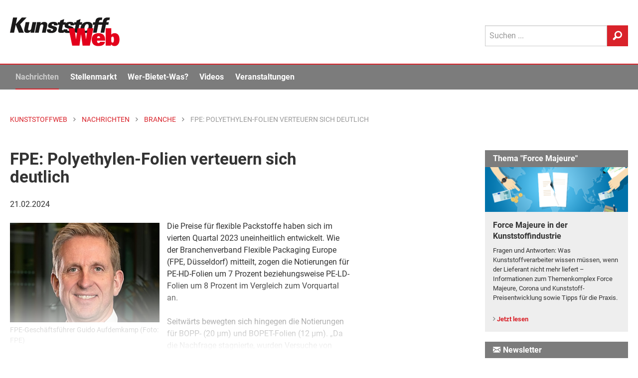

--- FILE ---
content_type: text/html; Charset=UTF-8
request_url: https://www.kunststoffweb.de/branchen-news/fpe_polyethylen-folien_verteuern_sich_deutlich_t254697
body_size: 23033
content:

<!doctype html> 
<html lang="de">
<head>
	<meta http-equiv="Content-Type" content="text/html; charset=utf-8">
	<meta http-equiv="x-ua-compatible" content="ie=edge">
	
	<meta name="viewport" content="width=device-width, initial-scale=1.0">
	<title>FPE: Polyethylen-Folien verteuern sich deutlich | KunststoffWeb</title>
<meta name="description" content="Die Preise für flexible Packstoffe haben sich im vierten Quartal 2023 uneinheitlich entwickelt. Wie der Branchenverband Flexible Packaging Europe   mitteilt, zogen die Notierungen für PE-HD-Folien um 7 Prozent beziehungsweise PE-LD-Folien..." />
<meta name="keywords" content="Kunststoff, Kunststoffe, Kunststoffindustrie, Kunststoffverarbeitung, Nachrichten, News, Marktberichte, Polymerpreise, Technologie, Stellenmarkt, Jobs, Rohstoffe, Maschinen, Produkte, Additive, Anbieter, Unternehmen, Veranstaltungen, Video, Handelsnamen, Verbände, Datenbanken" />
<link rel="canonical" href="https://www.kunststoffweb.de/branchen-news/fpe_polyethylen-folien_verteuern_sich_deutlich_t254697">
<meta property="og:title" content="FPE: Polyethylen-Folien verteuern sich deutlich" />
<meta property="og:description" content="Die Preise für flexible Packstoffe haben sich im vierten Quartal 2023 uneinheitlich entwickelt." />
<meta property="og:type" content="article" />
<meta property="og:url" content="https://www.kunststoffweb.de/branchen-news/fpe_polyethylen-folien_verteuern_sich_deutlich_t254697" />
<meta property="og:image" content="https://www.kunststoffweb.de/_assets/images/nachrichten/ki/w254697A.jpg" />
<meta property="og:site_name" content="KunststoffWeb" />
<meta property="twitter:card" content="summary" />
<meta property="twitter:title" content="FPE: Polyethylen-Folien verteuern sich deutlich" />
<meta property="twitter:description" content="Die Preise für flexible Packstoffe haben sich im vierten Quartal 2023 uneinheitlich entwickelt." />
<meta property="twitter:url" content="https://www.kunststoffweb.de/branchen-news/fpe_polyethylen-folien_verteuern_sich_deutlich_t254697" />
<meta property="twitter:image" content="https://www.kunststoffweb.de/_assets/images/nachrichten/ki/w254697A.jpg" />

	
	
	<meta name="date" content="28.01.2026">
	<meta name="robots" content="index, follow">

	<link rel="home" type="text/html" title="Startseite" href="/" />
	<link rel="alternate" type="application/rss+xml" title="KunststoffWeb Nachrichten" href="https://www.kunststoffweb.de/rss/?f=kunststoffweb_ticker_tag" />
	<link rel="alternate" type="application/rss+xml" title="KunststoffWeb Insolvenzen" href="https://www.kunststoffweb.de/rss/?f=kunststoffweb_insolvenzen" />
	<link rel="alternate" type="application/rss+xml" title="KunststoffWeb Stellenangebote" href="https://www.kunststoffweb.de/rss/?f=kunststoffweb_stellenangebote" />
	
	<link rel="apple-touch-icon" sizes="57x57" href="/_assets/images/_favicon/apple-icon-57x57.png">
	<link rel="apple-touch-icon" sizes="60x60" href="/_assets/images/_favicon/apple-icon-60x60.png">
	<link rel="apple-touch-icon" sizes="72x72" href="/_assets/images/_favicon/apple-icon-72x72.png">
	<link rel="apple-touch-icon" sizes="76x76" href="/_assets/images/_favicon/apple-icon-76x76.png">
	<link rel="apple-touch-icon" sizes="114x114" href="/_assets/images/_favicon/apple-icon-114x114.png">
	<link rel="apple-touch-icon" sizes="120x120" href="/_assets/images/_favicon/apple-icon-120x120.png">
	<link rel="apple-touch-icon" sizes="144x144" href="/_assets/images/_favicon/apple-icon-144x144.png">
	<link rel="apple-touch-icon" sizes="152x152" href="/_assets/images/_favicon/apple-icon-152x152.png">
	<link rel="apple-touch-icon" sizes="180x180" href="/_assets/images/_favicon/apple-icon-180x180.png">
	<link rel="icon" type="image/png" sizes="192x192"  href="/_assets/images/_favicon/android-icon-192x192.png">
	<link rel="icon" type="image/png" sizes="144x144"  href="/_assets/images/_favicon/android-icon-144x144.png">
	<link rel="icon" type="image/png" sizes="32x32" href="/_assets/images/_favicon/favicon-32x32.png">
	<link rel="icon" type="image/png" sizes="96x96" href="/_assets/images/_favicon/favicon-96x96.png">
	<link rel="icon" type="image/png" sizes="16x16" href="/_assets/images/_favicon/favicon-16x16.png">
	<link rel="mask-icon" href="/_assets/images/_favicon/safari-pinned-tab.svg" color="#e3001b">
	<link rel="manifest" href="/_assets/images/_favicon/manifest.json">
	<meta name="msapplication-TileColor" content="#efefef">
	<meta name="msapplication-TileImage" content="/ms-icon-144x144.png">
	<meta name="theme-color" content="#efefef">
	
<script>
function cm_load_GA(){
	var gaProperty = 'UA-499481-1';
	var disableStr = 'ga-disable-' + gaProperty;
	if (document.cookie.indexOf(disableStr + '=true') > -1) {
	  window[disableStr] = true;
	}
	function gaOptout() {
	  document.cookie = disableStr + '=true; expires=Thu, 31 Dec 2099 23:59:59 UTC; path=/';
	  window[disableStr] = true;
	}
	(function(i,s,o,g,r,a,m){i['GoogleAnalyticsObject']=r;i[r]=i[r]||function(){
	(i[r].q=i[r].q||[]).push(arguments)},i[r].l=1*new Date();a=s.createElement(o),
	m=s.getElementsByTagName(o)[0];a.async=1;a.src=g;m.parentNode.insertBefore(a,m)
	})(window,document,'script','//www.google-analytics.com/analytics.js','ga');
	ga('create', 'UA-499481-1', 'auto');
	ga('set', 'anonymizeIp', true);
	ga('send', 'pageview');
	
	<!-- Google tag (gtag.js) -->
	var gtag_script = document.createElement('script');
	gtag_script.type = 'text/javascript';
	gtag_script.src = 'https://www.googletagmanager.com/gtag/js?id=G-BEZS9PHS05';
	document.body.appendChild(gtag_script);
	window.dataLayer = window.dataLayer || [];
	function gtag(){dataLayer.push(arguments);}
	gtag('js', new Date());
	gtag('config', 'G-BEZS9PHS05');
	
}
var _paq=window._paq=window._paq||[];_paq.push(["trackPageView"]),_paq.push(["enableLinkTracking"]),function(){var a="//mt.ki-group.de/";_paq.push(["setTrackerUrl",a+"matomo.php"]),_paq.push(["setSiteId","1"]);var e=document,p=e.createElement("script"),r=e.getElementsByTagName("script")[0];p.async=!0,p.src=a+"matomo.js",r.parentNode.insertBefore(p,r)}();
</script>



<link rel="stylesheet" href="/_assets/css/app.css?v=1.2">


</head>

<body data-param-id="254697" data-param-q="" data-param-c="" data-param-acc="" data-param-p=""  data-param-page="1" data-param-sortby="" data-param-pageid = "100003" data-param-navi-parentid = "100308" data-param-rubrik = "branchen-news" data-param-url = "https://www.kunststoffweb.de/branchen-news/fpe_polyethylen-folien_verteuern_sich_deutlich_t254697" data-param-dr = "28.01.2026-31.12.2099" >



<!-- SVG-Code -->
<svg xmlns="http://www.w3.org/2000/svg" xmlns:xlink="http://www.w3.org/1999/xlink"><symbol viewBox="0 0 8 13" id="arrow" xmlns="http://www.w3.org/2000/svg"><path d="M0 11.473L4.962 6.5 0 1.528 1.528 0l6.5 6.5-6.5 6.5z" fill-rule="evenodd"/></symbol><symbol viewBox="0 0 13 27" id="facebook" xmlns="http://www.w3.org/2000/svg"><path d="M8.702 26.311V13.254h3.604l.478-4.5H8.702l.006-2.251c0-1.174.111-1.803 1.797-1.803h2.253V.2H9.153C4.823.2 3.3 2.383 3.3 6.054v2.701H.6v4.5h2.7V26.31h5.402z" fill="#FFF" fill-rule="evenodd"/></symbol><symbol viewBox="0 0 24 16" id="googleplus" xmlns="http://www.w3.org/2000/svg"><path d="M7.636 7.314V9.92h4.331c-.174 1.118-1.309 3.279-4.33 3.279-2.608 0-4.735-2.15-4.735-4.799 0-2.65 2.127-4.799 4.734-4.799 1.484 0 2.477.63 3.044 1.173l2.073-1.987C11.422 1.549 9.698.8 7.636.8 3.415.8 0 4.198 0 8.4S3.415 16 7.636 16c4.408 0 7.331-3.083 7.331-7.426 0-.5-.054-.88-.12-1.26h-7.21zm16.364 0h-2.182V5.143h-2.182v2.171h-2.181v2.172h2.181v2.171h2.182V9.486H24" fill="#FFF" fill-rule="evenodd"/></symbol><symbol viewBox="0 0 12 12" id="info" xmlns="http://www.w3.org/2000/svg"><path d="M6 .079a5.921 5.921 0 1 0 0 11.843A5.921 5.921 0 0 0 6 .079zm.604 9.215a.206.206 0 0 1-.206.206h-.796a.206.206 0 0 1-.206-.206V5.47c0-.114.092-.206.206-.206h.796c.114 0 .206.092.206.206v3.824zM5.995 4.41a.72.72 0 0 1-.713-.723c0-.399.323-.713.713-.713.4 0 .723.314.723.713 0 .4-.323.723-.723.723z" fill="#4A4A4A" fill-rule="evenodd"/></symbol><symbol viewBox="0 0 22 21" fill-rule="evenodd" clip-rule="evenodd" stroke-linejoin="round" stroke-miterlimit="1.414" id="linkedin" xmlns="http://www.w3.org/2000/svg"><path d="M5.6 20.6h-5v-13h5v13zm-2.5-15C1.6 5.6.6 4.4.6 3.1S1.6.7 3.1.7s2.5 1.1 2.5 2.4c.1 1.4-.9 2.5-2.5 2.5zm11.5 6c-1.1 0-2 .9-2 2v7h-5s.1-12 0-13h5v1.5s1.5-1.4 3.9-1.4c3 0 5.1 2.1 5.1 6.3v6.7h-5v-7c0-1.2-.9-2.1-2-2.1z" fill-rule="nonzero"/></symbol><symbol viewBox="0 0 270 71" id="logo" xmlns="http://www.w3.org/2000/svg"><title>KunststoffWeb: Fachinformationen für die Kunststoffindustrie</title><g fill="none" fill-rule="evenodd"><path fill="#1A1919" d="M0 37.657h10.07l4.048-19.877 7.857 19.877h12.302l-9.085-20.912L40.896.284H29.14l-14.801 16.41L17.681.283H7.611L0 37.657"/><path d="M38.623 11.672l-2.984 14.65c-1.012 4.969-1.857 11.802 6.774 11.802 2.183 0 5.371-.311 8.755-4.504l-.624 4.037h9.177c.361-2.018.414-2.277.768-4.503l4.375-21.482h-9.326L52.47 26.735c-.295 1.45-1.054 5.177-4.973 5.177-3.72 0-2.982-3.624-2.687-5.073L47.9 11.672h-9.276M61.505 37.657h9.276l3.036-14.907c.19-.932 1.117-5.487 5.284-5.487 3.82 0 3.071 3.675 2.702 5.487l-3.036 14.907h9.326l3.205-15.735c.727-3.572 2.203-10.82-6.924-10.82-5.16 0-7.67 2.589-9.213 4.556l.713-3.986h-9.326l-.88 5.539-4.163 20.446M91.3 29.22c-1.807 8.386 5.327 9.162 10.387 9.162 2.183 0 11.955 0 13.747-8.8 1.033-5.072-2.155-6.47-4.399-7.143l-6.257-1.915c-1.404-.414-2.33-.984-2.024-2.485.327-1.605 1.803-2.278 3.242-2.278 1.488 0 2.066.57 2.295 1.398.189.776-.012 1.76-.17 2.537h8.83c1.079-7.247-4.221-8.748-9.578-8.748-3.671 0-6.773.62-9.283 2.225-1.869 1.14-3.651 3.313-4.178 5.901-1.086 5.332 3.164 6.626 4.618 7.04l4.754 1.501c1.967.57 3.3 1.087 2.931 2.899-.231 1.14-1.231 2.64-3.364 2.64-1.588 0-2.224-.776-2.402-1.605-.218-.88-.017-1.863.078-2.329H91.3" fill="#1A1919"/><path d="M131.924 11.776l1.58-7.765-9.737 3.727-.822 4.038h-4.861l-1.266 6.211h4.713l-2.54 12.475c-1.023 5.022-.062 7.61 7.379 7.61 3.175 0 4.864-.26 6.147-.466l1.244-6.108c-1.173.155-1.62.155-2.363.155-3.572 0-3.277-1.45-2.673-4.659l1.834-9.007h6.002l1.265-6.211h-5.902" fill="#1A1919"/><path d="M132.154 29.22c-1.807 8.386 5.326 9.162 10.386 9.162 2.183 0 11.955 0 13.747-8.8 1.034-5.072-2.154-6.47-4.399-7.143l-6.257-1.915c-1.403-.414-2.33-.984-2.024-2.485.328-1.605 1.804-2.278 3.243-2.278 1.487 0 2.066.57 2.294 1.398.19.776-.011 1.76-.17 2.537h8.83c1.08-7.247-4.22-8.748-9.578-8.748-3.67 0-6.773.62-9.282 2.225-1.87 1.14-3.651 3.313-4.179 5.901-1.085 5.332 3.165 6.626 4.62 7.04l4.753 1.501c1.967.57 3.3 1.087 2.931 2.899-.231 1.14-1.232 2.64-3.365 2.64-1.587 0-2.223-.776-2.401-1.605-.218-.88-.018-1.863.077-2.329h-9.226" fill="#1A1919"/><path d="M172.23 11.776l1.582-7.765-9.738 3.727-.822 4.038h-4.861l-1.266 6.211h4.713l-2.54 12.475c-1.023 5.022-.062 7.61 7.38 7.61 3.174 0 4.863-.26 6.146-.466l1.244-6.108c-1.173.155-1.62.155-2.364.155-3.57 0-3.276-1.45-2.672-4.659l1.835-9.007h6.002l1.265-6.211h-5.904" fill="#1A1919"/><path d="M173.856 24.561c-.643 3.158-.74 7.04 1.558 9.887 1.935 2.432 5.222 3.83 10.728 3.83 5.11 0 8.513-1.603 11.028-3.726 3.128-2.692 4.95-6.523 5.719-10.301 1.876-9.214-3.56-13.459-11.645-13.459-9.871 0-15.764 5.797-17.388 13.77zm9.663.052c.79-3.882 2.48-8.282 6.597-8.282 3.72 0 3.993 3.779 3.075 8.282-.737 3.623-2.47 8.23-6.537 8.23-.843 0-2.509-.103-3.2-2.07-.651-1.916-.283-4.452.065-6.16z" fill="#1A1919"/><path d="M227.332.44c-1.021-.104-2.913-.311-5.443-.311-9.772 0-10.979 5.435-12.095 11.647h-4.96l-1.286 6.315h4.812l-3.985 19.566h9.127l3.985-19.566h6.002l1.286-6.315h-6.002c.393-2.174.947-5.384 4.767-5.384 1.24 0 2.14.207 2.516.31L227.332.44" fill="#1A1919"/><path d="M245.977.44c-1.02-.104-2.912-.311-5.442-.311-9.773 0-10.98 5.435-12.095 11.647h-4.96l-1.287 6.315h4.812l-3.984 19.566h9.127l3.985-19.566h6.002l1.286-6.315h-6.002c.393-2.174.947-5.384 4.766-5.384 1.24 0 2.141.207 2.517.31L245.977.44" fill="#1A1919"/><path fill="#E3001B" d="M153.29 69.664h17.755l3.837-27.97h.115l3.837 27.97h17.755l8.935-43.15h-14.663l-3.493 27.133h-.114l-3.838-27.134h-16.953l-3.837 27.134h-.115l-3.494-27.134h-14.662l8.935 43.15M221.845 60.041c-.401 2.153-1.89 3.109-3.437 3.109-2.75 0-3.894-1.495-3.894-4.961v-.897h19.817v-2.031c0-10.699-5.212-16.496-16.094-16.496-10.31 0-17.01 5.38-17.01 15.719 0 12.132 7.56 16.077 15.979 16.077 10.767 0 15.75-3.705 16.78-10.52h-12.141zm-7.331-9.083v-.419c0-2.869 1.489-4.363 3.723-4.363 2.175 0 3.608 1.494 3.608 4.363v.419h-7.331zM249.35 54.664c0-2.63 0-3.408.23-4.662.343-1.734 1.431-2.75 2.977-2.75 2.864 0 3.265 2.63 3.265 7.412 0 4.063-.344 7.41-3.322 7.41-1.547 0-2.177-.717-2.577-1.613-.401-.898-.573-2.69-.573-5.797zm-13.86 15h13.058l.23-3.466c2.404 3.407 5.784 4.363 8.934 4.363 6.988 0 11.97-5.618 11.97-16.256 0-11.356-5.555-15.54-11.798-15.54-3.208 0-6.243.956-8.534 3.646V26.513h-13.86v43.15z"/></g></symbol><symbol viewBox="0 0 15 11" id="mail" xmlns="http://www.w3.org/2000/svg"><path d="M13.74.035H.56a.47.47 0 0 0-.468.468v.943c0 .044.047.094.085.114l6.928 3.957a.12.12 0 0 0 .118-.001l6.717-3.952c.038-.021.138-.077.176-.103.045-.03.092-.059.092-.114V.503a.47.47 0 0 0-.468-.468zm.41 2.833a.118.118 0 0 0-.118.001L10.23 5.106a.117.117 0 0 0-.027.18l3.803 4.1a.116.116 0 0 0 .128.029.117.117 0 0 0 .074-.11V2.97a.117.117 0 0 0-.058-.102zM9.134 5.857a.117.117 0 0 0-.145-.022l-1.524.897a.595.595 0 0 1-.588.004l-1.34-.766a.117.117 0 0 0-.139.016L.306 10.709a.117.117 0 0 0 .02.187c.08.047.156.07.234.07h13.045a.116.116 0 0 0 .107-.071.116.116 0 0 0-.022-.127l-4.556-4.91zm-4.856-.43a.117.117 0 0 0-.021-.188L.267 2.96a.118.118 0 0 0-.175.102v5.98a.117.117 0 0 0 .196.086l3.99-3.701z" fill-rule="evenodd"/></symbol><symbol viewBox="0 0 21 22" id="search" xmlns="http://www.w3.org/2000/svg"><path d="M12.038.297c-4.62 0-8.362 3.84-8.362 8.576A8.7 8.7 0 0 0 4.875 13.3L.82 17.458l.014.014a2.375 2.375 0 0 0-.699 1.71c0 1.316 1.023 2.346 2.305 2.346.655 0 1.241-.27 1.66-.707l.01.01 4.182-4.29a8.157 8.157 0 0 0 3.745.908c4.62 0 8.361-3.84 8.361-8.576 0-4.736-3.742-8.576-8.361-8.576zm.05 13.78c-2.887 0-5.226-2.4-5.226-5.36 0-2.96 2.34-5.36 5.227-5.36 2.887 0 5.225 2.4 5.225 5.36 0 2.96-2.338 5.36-5.225 5.36z" fill-rule="evenodd"/></symbol><symbol viewBox="0 0 200.1 204" id="star" xmlns="http://www.w3.org/2000/svg"><path d="M183.8 74.4c-.5-1.4-1.9-2.4-3.4-2.4h-58l-20.5-54.6c-.5-1.4-1.9-2.4-3.4-2.4s-2.9 1-3.4 2.4L74.6 72h-58c-1.5 0-2.9 1-3.4 2.4s0 3 1.2 4l47.9 41.2-20.6 61.7c-.5 1.5 0 3.1 1.3 4s2.9.9 4.2 0l51.3-37.6 51.3 37.6c.6.5 1.4.7 2.1.7.7 0 1.5-.2 2.1-.7 1.3-.9 1.8-2.5 1.3-4l-20.6-61.7 47.9-41.2c1.2-1 1.7-2.6 1.2-4z"/></symbol><symbol viewBox="0 0 24 20" id="twitter" xmlns="http://www.w3.org/2000/svg"><path d="M11.281 5.508l.05.83-.839-.102c-3.055-.39-5.724-1.711-7.99-3.932l-1.11-1.101-.285.813C.504 3.83.89 5.745 2.148 7.033c.672.712.521.813-.637.39-.403-.136-.756-.238-.79-.187-.117.119.286 1.661.605 2.271.437.848 1.326 1.678 2.3 2.17l.823.39-.974.016c-.94 0-.974.017-.873.373.336 1.102 1.662 2.271 3.14 2.78l1.04.356-.906.542a9.452 9.452 0 0 1-4.5 1.254c-.755.017-1.376.085-1.376.136 0 .17 2.048 1.118 3.24 1.491 3.576 1.102 7.823.627 11.013-1.254 2.266-1.339 4.532-4 5.59-6.576.57-1.373 1.141-3.881 1.141-5.084 0-.78.05-.882.99-1.814.555-.542 1.075-1.135 1.176-1.305.168-.322.151-.322-.705-.034-1.427.509-1.628.441-.923-.322.52-.542 1.141-1.525 1.141-1.813 0-.051-.252.034-.537.186-.302.17-.974.424-1.477.577l-.907.288-.822-.56C18.466 1 17.828.66 17.493.56c-.857-.238-2.166-.204-2.938.067-2.099.763-3.425 2.73-3.274 4.882z" fill="#FFF" fill-rule="evenodd"/></symbol><symbol viewBox="0 0 24 28" id="xing" xmlns="http://www.w3.org/2000/svg"><path d="M5.222 19.319H1.379a.564.564 0 0 1-.501-.266c-.1-.167-.106-.382 0-.598l4.082-7.301c.004-.008.004-.014 0-.023L2.363 6.574c-.109-.217-.123-.431-.021-.598.096-.161.291-.243.522-.243h3.841c.59 0 .88.385 1.07.73 0 0 2.625 4.644 2.641 4.668L6.27 18.567c-.196.358-.473.752-1.047.752M23.386 1.25L14.88 16.495a.022.022 0 0 0 0 .026l5.416 10.03c.107.217.109.435.007.602-.098.16-.278.25-.51.25h-3.837c-.589 0-.881-.398-1.073-.743L9.426 16.51l8.548-15.367C18.18.767 18.43.4 19.002.4h3.88c.233 0 .414.088.512.25.1.165.099.385-.008.6" fill="#FFF" fill-rule="evenodd"/></symbol></svg>


<div class="off-canvas-wrapper"> <!-- off-canvas-wrapper schliesst im Footer -->
<!-- responsive Navi -->
<div class="off-canvas position-right" id="offCanvas" data-off-canvas>
  <form id="site-suche-responsiv" action="/suche/default.asp" method="get" name="query">
    <div class="input-group">
      <input class="input-group-field" type="search" name="q" placeholder="Suchen ...">
      <div class="input-group-button">
        <button type="submit" class="button secondary button--search">
          <svg class="icon icon-search" aria-hidden="true" role="img">
            <use xmlns:xlink="http://www.w3.org/1999/xlink" xlink:href="#search"></use>
          </svg>
        </button>
      </div>
    </div>
  </form>

  <ul class="vertical menu accordion-menu menu-main" data-accordion-menu role="group"><li role="treeitem" class="is-accordion-submenu-parent" aria-controls="1000-acc-menu" aria-expanded="false" id="1000-acc-menu-link"><a href="/nachrichten/">Nachrichten</a>
  <ul class="menu vertical nested submenu is-accordion-submenu" data-submenu="" role="group" aria-labelledby="1000-acc-menu-link" aria-hidden="true" id="1000-acc-menu" style="display: none;">

<li role="treeitem" class="is-submenu-item is-accordion-submenu-item"><a href="/nachrichten/default.asp">Alle Nachrichten</a></li>

<li role="treeitem" class="is-submenu-item is-accordion-submenu-item"><a href="/branchen-news/default.asp">Branche</a></li>

<li role="treeitem" class="is-submenu-item is-accordion-submenu-item"><a href="/technologie-news/default.asp">Technologie</a></li>

<li role="treeitem" class="is-submenu-item is-accordion-submenu-item"><a href="/polymerpreis-news/default.asp">Polymerpreise</a></li>

<li role="treeitem" class="is-submenu-item is-accordion-submenu-item"><a href="/insolvenzen/default.asp">Insolvenzen</a></li>

<li role="treeitem" class="is-submenu-item is-accordion-submenu-item"><a href="/nachrichten/archiv.asp">Archiv</a></li>
</ul>
</li><li role="treeitem" class="is-accordion-submenu-parent" aria-controls="2000-acc-menu" aria-expanded="false" id="2000-acc-menu-link"><a href="/stellenmarkt/">Stellenmarkt</a>
  <ul class="menu vertical nested submenu is-accordion-submenu" data-submenu="" role="group" aria-labelledby="2000-acc-menu-link" aria-hidden="true" id="2000-acc-menu" style="display: none;">

<li role="treeitem" class="is-submenu-item is-accordion-submenu-item"><a href="/stellenmarkt/default.asp">Alle Angebote und Gesuche</a></li>

<li role="treeitem" class="is-submenu-item is-accordion-submenu-item"><a href="/stellenmarkt/angebote.asp">Stellenangebote</a></li>

<li role="treeitem" class="is-submenu-item is-accordion-submenu-item"><a href="/stellenmarkt/gesuche.asp">Stellengesuche</a></li>

<li role="treeitem" class="is-submenu-item is-accordion-submenu-item"><a href="/stellenmarkt/links.asp">Stellenmarkt-Partner</a></li>
</ul>
</li><li role="treeitem" class="is-accordion-submenu-parent" aria-controls="5000-acc-menu" aria-expanded="false" id="5000-acc-menu-link"><a href="/wer-bietet-was/">Wer-Bietet-Was?</a>
  <ul class="menu vertical nested submenu is-accordion-submenu" data-submenu="" role="group" aria-labelledby="5000-acc-menu-link" aria-hidden="true" id="5000-acc-menu" style="display: none;">

<li role="treeitem" class="is-submenu-item is-accordion-submenu-item"><a href="/wer-bietet-was/default.asp">Produktsuche</a></li>

<li role="treeitem" class="is-submenu-item is-accordion-submenu-item"><a href="/wer-bietet-was/eintragen.asp">Kostenloser Firmeneintrag</a></li>

<li role="treeitem" class="is-submenu-item is-accordion-submenu-item"><a href="/firmeneintrag/login.asp">Firmeneintrag verwalten</a></li>

<li role="treeitem" class="is-submenu-item is-accordion-submenu-item"><a href="/handelsnamen/default.asp">Handelsnamen</a></li>
</ul>
</li><li role="treeitem" class="is-accordion-submenu-parent" aria-controls="6000-acc-menu" aria-expanded="false" id="6000-acc-menu-link"><a href="/video/">Videos</a>
  <ul class="menu vertical nested submenu is-accordion-submenu" data-submenu="" role="group" aria-labelledby="6000-acc-menu-link" aria-hidden="true" id="6000-acc-menu" style="display: none;">

<li role="treeitem" class="is-submenu-item is-accordion-submenu-item"><a href="/video/default.asp">Alle Videos</a></li>

<li role="treeitem" class="is-submenu-item is-accordion-submenu-item"><a href="/video/liste.asp">Archiv</a></li>

<li role="treeitem" class="is-submenu-item is-accordion-submenu-item"><a href="/video/melden.asp">Ihr Video im KunststoffWeb</a></li>
</ul>
</li><li role="treeitem" class="is-accordion-submenu-parent" aria-controls="7000-acc-menu" aria-expanded="false" id="7000-acc-menu-link"><a href="/veranstaltungen/">Veranstaltungen</a>
  <ul class="menu vertical nested submenu is-accordion-submenu" data-submenu="" role="group" aria-labelledby="7000-acc-menu-link" aria-hidden="true" id="7000-acc-menu" style="display: none;">

<li role="treeitem" class="is-submenu-item is-accordion-submenu-item"><a href="/veranstaltungen/default.asp">Alle Termine</a></li>

<li role="treeitem" class="is-submenu-item is-accordion-submenu-item"><a href="/veranstaltungen/melden.asp">Veranstaltung eintragen</a></li>

<li role="treeitem" class="is-submenu-item is-accordion-submenu-item"><a href="/veranstaltungen/knowledge_training.asp">KI Group Knowledge & Training</a></li>
</ul>
</li><li role="treeitem" class="is-accordion-submenu-parent" aria-controls="8000-acc-menu" aria-expanded="false" id="8000-acc-menu-link"><a href="/newsletter/">Newsletter</a>
  <ul class="menu vertical nested submenu is-accordion-submenu" data-submenu="" role="group" aria-labelledby="8000-acc-menu-link" aria-hidden="true" id="8000-acc-menu" style="display: none;">

<li role="treeitem" class="is-submenu-item is-accordion-submenu-item"><a href="/newsletter/">Newsletter kostenlos abonnieren</a></li>

<li role="treeitem" class="is-submenu-item is-accordion-submenu-item"><a href="/newsletter/empfehlen.asp">Newsletter empfehlen</a></li>
</ul>
</li></ul>
 <!-- Ende -->

<!--
  <ul class="menu-meta margin-left20">
    <li><a href="/ueber/werbung.asp">Werbung</a></li>
    <li><a href="/ueber/kontakt.asp">Kontakt</a></li>
    <li><a href="/ueber/impressum.asp">Impressum</a></li>
    <li><a href="/ueber/datenschutz.asp">Datenschutz</a></li>
  </ul>
-->
</div> 

<div class="off-canvas-content" data-off-canvas-content> <!-- off-canvas-content schliesst im Footer -->

<div id="print-logo" class="print-show" style="display: none;">
	<svg class="site-logo" aria-hidden="true" role="img">
		<use xmlns:xlink="http://www.w3.org/1999/xlink" xlink:href="#logo"></use>
	</svg>
</div>

<div data-sticky-container>
<header class="site-header" data-sticky data-margin-top="-8" data-sticky-on="small">

<!-- Logo, Sub-Navi & Suche -->
				<div id="site-header-top" class="grid-container site-header__top">
					<div class="grid-x grid-padding-x">
						<div class="small-6 medium-9 cell">
							
							<a href="/" title="KunststoffWeb: Fachinformationen für die Kunststoffindustrie">
								<span class="site-h1-text">KunststoffWeb: Fachinformationen für die Kunststoffindustrie</span>
								<svg class="site-logo" aria-hidden="true" role="img">
									<use xmlns:xlink="http://www.w3.org/1999/xlink" xlink:href="#logo"></use>
								</svg>
							</a>
							
						</div>
						<div class="small-6 medium-3 cell site-header__menu-search">
							<div class="site-header__search show-for-large">
								<form id="site-suche" action="/suche/" method="get" name="query"  accept-charset="UTF-8">
									<div class="input-group">
										<input class="input-group-field" type="search" name="q" placeholder="Suchen ..."  maxlength="50">
										<div class="input-group-button">
											<button type="submit" class="button secondary button--search">
												<svg class="icon icon-search" aria-hidden="true" role="img">
													<use xmlns:xlink="http://www.w3.org/1999/xlink"
														 xlink:href="#search"></use>
												</svg>
											</button>
										</div>
									</div>
								</form>
							</div>

							<div class="menu-button hide-for-large">
								<div class="title-bar-title">Menü</div>
								<button class="menu-icon dark" type="button" data-toggle="offCanvas"></button>
							</div>
						</div>
					</div>
				</div> 

<div class="mega-menu-wrap show-for-large">
	<div class="grid-container">
		<div class="grid-x grid-padding-x" >
			<div class="cell">
				<ul class="mega-menu js-mega-menu">
					<li class="mega-menu-logo">
						<a href="/">
							<svg class="site-logo" aria-hidden="true" role="img">
								<use xmlns:xlink="http://www.w3.org/1999/xlink" xlink:href="#logo"></use>
							</svg>
						</a>
					</li>
					<li data-inhaltsrubrik="nachrichten" data-navi-parentid="100308" class="has-submenu">
						<a href="/nachrichten/">Nachrichten</a>
						<div class="submenu">			
							<div class="submenu__columns">
								<div class="submenu__links">
									<ul>
										<li><a href="/nachrichten/">
											<div class="linkgroup__title">Alle Nachrichten</div>
										</a></li>
										<li><a href="/branchen-news/">
											<div class="linkgroup__title">Branche</div>
										</a></li>
										<li><a href="/branchen-news/rubrik.asp?c=rubrik&q=02">Unternehmen</a></li>
										<li><a href="/branchen-news/rubrik.asp?c=rubrik&q=04">Märkte</a></li>
										<li><a href="/branchen-news/rubrik.asp?c=rubrik&q=05">Werkstoffe</a></li>
										<li><a href="/branchen-news/rubrik.asp?c=rubrik&q=06">Management</a></li>
										<li><a href="/branchen-news/rubrik.asp?c=rubrik&q=07">Namen und Köpfe</a></li>
										<li><a href="/branchen-news/rubrik.asp?c=rubrik&q=08">Branche</a></li>
										
										<li><a href="/technologie-news/">
											<div class="linkgroup__title mt-xs">Technologie</div>
										</a></li>
										<li><a href="/polymerpreis-news/">
											<div class="linkgroup__title">Polymerpreise</div>
										</a></li>
										<li><a href="/insolvenzen/">
											<div class="linkgroup__title">Insolvenzen</div>
										</a></li>
										<li><a href="/nachrichten/archiv.asp">
											<div class="linkgroup__title">Archiv</div>
										</a></li>
									</ul>
								</div>
								
								<div class="submenu__links">
									<article class="modul modul-liste modul-pos-0 modul-branchen-news" id="modul_100067">
<div class="submenu__subheadline">Branche</div>
<ul><li data-item>
	<a class="linkgroup" href="/branchen-news/basf_operatives_ergebnis_und_umsatz_sinken_t259531">
		<div class="linkgroup__title">BASF: Operatives Ergebnis und Umsatz sinken</div>
		<div class="linkgroup__description">
			Nach vorläufigen Zahlen hat BASF   im vergangenen Geschäftsjahr 2025 operativ deutlich schlechter abgeschnitten als im Vorjahr.…
		</div>
	</a>
</li><li data-item>
	<a class="linkgroup" href="/branchen-news/grupa_azoty_schuldner_stellen_milliardenkredit_faellig_t259517">
		<div class="linkgroup__title">Grupa Azoty: Schuldner stellen Milliardenkredit fällig</div>
		<div class="linkgroup__description">
			Der finanzielle Druck auf den wirtschaftlich ohnehin angeschlagenen, staatlich kontrollierten Chemie- und Polyolefinkonzern…
		</div>
	</a>
</li></ul>
</article>
								</div>
								<div class="submenu__links">
									<article class="modul modul-liste modul-pos-0 modul-technologie-news" id="modul_100069">
<div class="submenu__subheadline">Technologie</div>
<ul><li>
	<a class="linkgroup" href="/technologie-news/b_r_flexibel_mit_sechs_achsen_tn107787">
		<div class="linkgroup__title">B&R: Flexibel mit sechs Achsen</div>
		<div class="linkgroup__description">
			Die Machine Automation Division von ABB hatte im letzten Jahr mit dem Codian SR die erste kinematische Variante der&hellip;
		</div>
	</a>
</li><li>
	<a class="linkgroup" href="/technologie-news/maddox_ai_qualitaetskontrolle_fuer_sensible_extrusionsprodukte_tn107789">
		<div class="linkgroup__title">Maddox AI: Qualitätskontrolle für sensible Extrusionsprodukte</div>
		<div class="linkgroup__description">
			Der Hersteller von Software für visuelle Qualitätsprüfung hat eine KI-basierte Inline-Inspektionsplattform entwickelt, die&hellip;
		</div>
	</a>
</li></ul>
</article>
								</div>

								<div class="submenu__banner">
									

								</div>
							</div>
						</div>
					</li>
					<li data-inhaltsrubrik="stellenmarkt" data-navi-parentid="100020" class="has-submenu">
						<a href="/stellenmarkt/">Stellenmarkt</a>
						<div class="submenu">

							<div class="submenu__columns">
								<div class="submenu__links">
									<ul>
										<li><a href="/stellenmarkt/">
											<div class="linkgroup__title">Alle Angebote</div>
										</a></li>
										<li><a href="/stellenmarkt/angebote.asp">
											<div class="linkgroup__title">Stellenangebote</div>
										</a></li>
									</ul>
									<ul>
										<li><a href="/stellenmarkt/links.asp">
											<div class="linkgroup__title mt-xs">Stellenmarkt-Partner</div>
										</a></li>
									</ul>
					
								</div>
								<div class="submenu__links">
									
								</div>
								<div class="submenu__links">
									<article class="modul modul-liste modul-pos-0 modul-stellenmarkt" id="modul_100090">
<div class="submenu__subheadline">Aktuelle Stellenangebote</div>
<ul><li>
  <a class="linkgroup" href="/stellenmarkt/leiter_verfahrenstechnik_m_w_d_k133396">
    <div class="linkgroup__title">
      <div style="float: right;">&nbsp;</div>
      Leiter Verfahrenstechnik (m/w/d)
    </div>
    <div class="linkgroup__description">
      Weidmann Medical Technology AG<br/>
      Dienstsitz: 7310 Bad Ragaz (CH)
    </div>
  </a>
</li></ul>
</article>
								</div>

								<div class="submenu__banner">
									

								</div>
							</div>
						</div>
					</li>
					<li data-inhaltsrubrik="wer-bietet-was" data-navi-parentid="100016" class="has-submenu">
						<a href="/wer-bietet-was/">Wer-Bietet-Was?</a>
						<div class="submenu">
							
							<div class="submenu__columns">
								<div class="submenu__links">
									<ul>
										<li><a href="/wer-bietet-was/">
											<div class="linkgroup__title">Produktsuche</div>
										</a></li>
										<li><a href="/firmeneintrag/eintragen.asp" class="td-underline">Kostenloser Firmeneintrag </a></li>
										<li><a href="/firmeneintrag/" class="td-underline">Firmeneintrag verwalten</a></li>
										<li><a href="/handelsnamen/">
											<div class="linkgroup__title mt-xs">Handelsnamen</div>
										</a></li> 
									</ul>
								</div>
								<div class="submenu__links">
									<ul>
										<li><div class="submenu__subheadline">Produktgruppen</div></li>
										<li><a href="/produkte/Kunststoff-Rohstoffe_Hilfsstoffe_Chemikalien_p100001" class="td-underline">Kunststoffrohstoffe, Hilfsstoffe, Chemikalien</a></li>
										<li><a href="/produkte/Kunststoffverarbeitung_Pruefung_Entwicklung_p100179" class="td-underline">Kunststoffverarbeitung, Pr&uuml;fung, Entwicklung</a></li>
										<li><a href="/produkte/Halbzeuge_aus_Kunststoff_p100213" class="td-underline">Halbzeuge</a></li>
										<li><a href="/produkte/Fertigerzeugnisse_aus_Kunststoff_p100243" class="td-underline">Kunststoff-Fertigerzeugnisse</a></li>
										
									</ul>
								</div>
								<div class="submenu__links">
									<ul>
										<li><div class="submenu__subheadline">Produktgruppen</div></li>
										<li><a href="/produkte/Maschinen_Geraete_Werkzeuge_p100267" class="td-underline">Maschinen, Ger&auml;te, Werkzeuge und Zubeh&ouml;r f&uuml;r die Kunststoffverarbeitung</a></li>
										<li><a href="/produkte/Analyse-_Mess-_und_Pruefgeraete_p100420" class="td-underline">Analyse-, Mess- und Pr&uuml;fger&auml;te, einschl. Zubeh&ouml;r</a></li>
										<li><a href="/produkte/Dienstleistungen_fuer_die_Kunststoffindustrie_p100440" class="td-underline">Dienstleistungen f&uuml;r die Kunststoffindustrie</a></li>
									</ul>
								</div>

								<div class="submenu__banner">
									

								</div>
							</div>
						</div>
					</li>
					
					<li data-inhaltsrubrik="Video" data-navi-parentid="100123" class="has-submenu">
						<a href="/video/">Videos</a>
						<div class="submenu">
							<div class="submenu__columns" >
  <div class="submenu__links">
    <ul>
      <li><a href="/video/">
        <div class="linkgroup__title">Alle Videos</div>
        </a></li>
      <li><a href="/video/melden.asp" class="td-underline">Ihr Video im KunststoffWeb</a></li>
    </ul>
  </div><div class="submenu__links">
  <div class="submenu__subheadline">Messevideo</div>
	<ul>
      <li data-item>
          <a class="linkgroup" href="/video/talk_with_market_leaders_ii_-_shape_a_smart_carbon_neutral_future_v100406">
              <div class="video-thumb-container" style="text-align: left">
                  <i class="fi-play-video font-300 video-thumb-overlay"></i>
                  <img data-src="/_assets/images/videos/thumbnails/100406.jpg" src="/_g_img/blank.gif" class="lazy-image-navi" alt="Talk with Market Leaders II - Shape a Smart & Carbon Neutral Future" width="200" />
              </div>
              <div class="linkgroup__title">Talk with Market Leaders II - Shape a Smart & Carbon Neutral Future</div>
          </a>
      </li>
  </ul>
</div><div class="submenu__links">
  <div class="submenu__subheadline">Produktpräsentation</div>
	<ul>
      <li data-item>
          <a class="linkgroup" href="/video/buerkle_xps-_eps-processing_v100374">
              <div class="video-thumb-container" style="text-align: left">
                  <i class="fi-play-video font-300 video-thumb-overlay"></i>
                  <img data-src="/_assets/images/videos/thumbnails/100374.jpg" src="/_g_img/blank.gif" class="lazy-image-navi" alt="BÜRKLE XPS- & EPS-processing" width="200" />
              </div>
              <div class="linkgroup__title">BÜRKLE XPS- & EPS-processing</div>
          </a>
      </li>
  </ul>
</div><div class="submenu__banner">
  

</div>
</div>
						</div>
					</li>
					
					<li data-inhaltsrubrik="veranstaltungen" data-navi-parentid="100098" class="has-submenu">
						<a href="/veranstaltungen">Veranstaltungen</a>
						<div class="submenu">
							<div class="submenu__columns">
								<div class="submenu__links">
									<ul>
										<li><a href="/veranstaltungen/">
											<div class="linkgroup__title">Alle Veranstaltungen</div>
										</a></li>
										<li><a href="/veranstaltungen/melden.asp" class="td-underline">Veranstaltung eintragen </a></li>
										<li><a href="https://www.kiweb.de/default.aspx?pageid=1800" target="_blank" class="td-underline">KI Group Knowledge & Training</a></li>
									</ul>
								</div>
								<div class="submenu__links">
									<div class="submenu__subheadline">Aktuelle Seminare</div>
<ul><li data-item>
  <a class="linkgroup" href="/veranstaltungen/industrietechniker_additive_fertigung_ve119725">
    <span class="news-date">14.03. - 06.11.2026</span>
    <div class="linkgroup__title">Industrietechniker Additive Fertigung</div>
    <p>SKZ KFE gGmbH</p>
  </a>
</li><li data-item>
  <a class="linkgroup" href="/veranstaltungen/stanztechnische_herstellung_von_metallischen_einlegeteilen_ve119262">
    <span class="news-date">04.03.2026</span>
    <div class="linkgroup__title">Stanztechnische Herstellung von metallischen Einlegeteilen</div>
    <p>Institut für Kunststoff- und Entwicklungstechnik IKET</p>
  </a>
</li></ul>  
								</div>
								<div class="submenu__links">
									<div class="submenu__subheadline">Aktuelle Konferenzen/Tagungen</div>
<ul><li data-item>
  <a class="linkgroup" href="/veranstaltungen/22_horber_werkzeugtag_2026_ve119839">
    <span class="news-date">29.01.2026</span>
    <div class="linkgroup__title">22. Horber Werkzeugtag 2026</div>
    <p>Institut für Kunststoff- und Entwicklungstechnik IKET</p>
  </a>
</li><li data-item>
  <a class="linkgroup" href="/veranstaltungen/bioplastics_-_approaches_for_sustainable_product_development_ve120499">
    <span class="news-date">24.02. - 25.02.2026</span>
    <div class="linkgroup__title">Bioplastics - Approaches for Sustainable Product Development</div>
    <p>Institut für Kreislaufwirtschaft der Bio:Polymere der Hochschule Hof</p>
  </a>
</li></ul> 
								</div>
								<div class="submenu__banner">
									

								</div>
							</div>
						</div>
					</li>

				</ul>
			</div>
		</div>
	</div>
</div>

</header>
</div>
 

	
<!-- ### start_of_content -->
<div class="main grid-container">

<div class="grid-x grid-padding-x"><div class="cell"><nav aria-label="Sie befinden sich hier: " role="navigation"><ul class="breadcrumbs" itemscope itemtype="http://schema.org/BreadcrumbList"><li itemprop="itemListElement" itemscope itemtype="http://schema.org/ListItem"><meta itemprop="position" content="1" /><a href="/" itemprop="item"><span itemprop="name">KunststoffWeb</span></a></li><li itemprop="itemListElement" itemscope itemtype="http://schema.org/ListItem"><meta itemprop="position" content="2" /><a href=/nachrichten/  itemprop="item"><span itemprop="name">Nachrichten</span></a></li><li itemprop="itemListElement" itemscope itemtype="http://schema.org/ListItem"><meta itemprop="position" content="3" /><a href=/branchen-news/  itemprop="item"><span itemprop="name">Branche</span></a></li><li>FPE: Polyethylen-Folien verteuern sich deutlich</li></ul></nav></div></div>


<div class="grid-x grid-padding-x mt-sm">
	<div class="large-9 medium-8 cell">
		
		<article class="modul modul-item modul-pos-2 modul-branchen-news" id="modul_100389">
<div class="grid-x grid-padding-x">
    <div class="cell xlarge-9 large-10 medium-11 small-12 mark-context" id="branchen-news">
      <header>
        <h1 class="title-headline">FPE: Polyethylen-Folien verteuern sich deutlich</h1>
        <div class="date text-normal mb-xs">21.02.2024</div>
      </header>
      <div id="artikel-content"><p class="artikel-bild artikel-bild-jpg" ><img src="/_assets/images/nachrichten/ki/w254697A.jpg" alt="FPE-Geschäftsführer Guido Aufdemkamp (Foto: FPE)" width="600" height="444" /><span class="artikel-caption">FPE-Geschäftsführer Guido Aufdemkamp (Foto: FPE)</span></p><p>Die Preise für flexible Packstoffe haben sich im vierten Quartal 2023 uneinheitlich entwickelt. Wie der Branchenverband Flexible Packaging Europe (FPE, Düsseldorf) mitteilt, zogen die Notierungen für PE-HD-Folien um 7 Prozent beziehungsweise PE-LD-Folien um 8 Prozent im Vergleich zum Vorquartal an.</p><p>Seitwärts bewegten sich hingegen die Notierungen für BOPP- (20 µm) und BOPET-Folien (12 µm). „Da die Nachfrage stagnierte, wurden Versuche von Lieferanten, die Preise zu erhöhen, meist zurückgewiesen“, sagte Santiago Castro, Senior Research Analyst des Beratungsunternehmens Wood Mackenzie (Edinburgh / Großbritannien).</p></div>
  </div>
</div>

<div class="grid-x grid-padding-x" id="lead-section">
  <div class="cell xlarge-9 large-10 medium-11 small-12 callout">
	<p align="center">
		<a href="https://checkout.ki.de/?utm_source=KunststoffWeb&utm_medium=website&utm_campaign=KI-ABO&utm_term=Branchen-News" class="">
			<img src="https://www.kunststoffweb.de/_g_img/logo/KI_text_rgb_200x95.png" alt="KI Kunststoff Information" width="150">
		</a>
	</p>
		
	<h3 style="text-align: center">Ohne Abo weiterlesen</h3>
	<p style="text-align: center">
      Lesen Sie den vollständigen Artikel kostenlos auf <a href="https://www.KIWeb.de/254697" target="_blank">KIWeb.de</a>. Einfach registrieren – 
      <br />
      ohne Abonnement, ohne Kosten.
	</p>
    <p align="center">
      <a href="javascript:void(0);" id="ki-lead" data-docid="254697" class="button" style="margin-top: 0px !important; background-color:#FFCE00; color: #000000;">Vollständigen Artikel kostenlos auf KIWeb.de lesen</a>
    </p>
    <div class="reveal" id="ki-lead-modal" data-reveal></div>
	<hr />
	<h3 style="text-align: center">Oder testen Sie direkt das KI Abo für 7 Tage kostenlos</h3>
	<p style="text-align: center">
		Das Abonnement von <a href="https://ki.de/ki-abo/?utm_source=KunststoffWeb&utm_medium=website&utm_campaign=KI-ABO&utm_term=Branchen-News">KI Kunststoff Information</a> hält Sie täglich mit exklusiven Branchennachrichten, Marktanalysen und Polymerpreis-Reports auf dem neuesten Stand.

	</p>
	<p align="center">
		<a href="https://ki.de/ki-abo/?utm_source=KunststoffWeb&utm_medium=website&utm_campaign=KI-ABO&utm_term=Branchen-News" class="button">KI Kunststoff Information jetzt kostenlos testen</a>
	</p>
  </div>
</div>

<div class="grid-x grid-padding-x">
  <div class="cell xlarge-9 large-10 medium-11 small-12">
    <p class="font-80">© KI – Kunststoff Information, Bad Homburg</p>
  </div>
</div>

<section class="article__meta margin-top40">
  <div class="grid-x grid-padding-x mb-md">
    <div class="cell large-4 medium-4">
      <ul class="link-list">
        <li><a href="/suche/?q=FPE" class="more" title="FPE Nachrichten">Mehr zum Thema "FPE"</a></li>
      </ul>
    </div>
	<div class="cell large-4 medium-3">
	  <ul class="link-list">
        <li><a href="javascript:void(0);" data-ajax-open-reveal="100290" data-news-segment="branchen-news" data-news-id="254697" data-reveal-querystring="id=254697&rub=branchen-news&url=https://www.kunststoffweb.de/branchen-news/fpe_polyethylen-folien_verteuern_sich_deutlich_t254697" class="more">Per E-Mail weiterleiten</a></li>
	  </ul>
	</div>
	      <div class="cell large-3 large-offset-1 medium-4 medium-offset-1">
          <div class="mt-sm medium-mt0">
              <ul class="socialmedia-list">
			  
                  <li class="social-media-icon xing"><a href="https://www.xing.com/social_plugins/share/new?sc_p=xing-share&url=https://www.kunststoffweb.de/branchen-news/fpe_polyethylen-folien_verteuern_sich_deutlich_t254697" target="_blank" data-click-count-type ="xing" data-click-count-category ="branchen-news" data-click-count-id="254697">
                      <svg class="icon icon-xing" aria-hidden="true" role="img">
                          <use xmlns:xlink="http://www.w3.org/1999/xlink"
                               xlink:href="#xing"></use>
                      </svg>
                  </a></li>
				  
                  <li class="social-media-icon linkedin"><a href="https://www.linkedin.com/shareArticle?mini=true&url=https://www.kunststoffweb.de/branchen-news/fpe_polyethylen-folien_verteuern_sich_deutlich_t254697" target="_blank" data-click-count-type ="linkedin" data-click-count-category ="branchen-news" data-click-count-id="254697">
                      <svg class="icon icon-linkedin" aria-hidden="true" role="img">
                          <use xmlns:xlink="http://www.w3.org/1999/xlink"
                               xlink:href="#linkedin"></use>
                      </svg>
                  </a></li>
				  
                  <li class="social-media-icon twitter"><a href="https://twitter.com/intent/tweet?text=FPE%3A+Polyethylen%2DFolien+verteuern+sich+deutlich&url=https://www.kunststoffweb.de/branchen-news/fpe_polyethylen-folien_verteuern_sich_deutlich_t254697" target="_blank" data-click-count-type ="twitter" data-click-count-category ="branchen-news" data-click-count-id="254697">
                      <svg class="icon icon-twitter" aria-hidden="true" role="img">
                          <use xmlns:xlink="http://www.w3.org/1999/xlink"
                               xlink:href="#twitter"></use>
                      </svg>
                  </a></li>

              </ul>
          </div>
      </div>
  </div>
</section>

<script type="application/ld+json">
{
  "@context": "http://schema.org",
  "@type": "NewsArticle",
  "mainEntityOfPage": {
    "@type": "WebPage",
    "@id": "https://www.kunststoffweb.de/branchen-news/fpe_polyethylen-folien_verteuern_sich_deutlich_t254697"
  },
  "headline": "FPE: Polyethylen-Folien verteuern sich deutlich",
  "image": [
    "https://www.kunststoffweb.de/_assets/images/nachrichten/ki/w254697A.jpg"
   ],
  "datePublished": "2024-02-21T00:00:00",
  "dateModified": "2024-02-21T00:00:00",
  "author": {
    "@type": "Organization",
    "name": "KI - Kunststoff Information"
  },
   "publisher": {
    "@type": "Organization",
    "name": "KunststoffWeb",
    "logo": {
      "@type": "ImageObject",
      "url": "https://www.kunststoffweb.de/_g_img/logo/kunststoffweb-logo-nl.png"
    }
  },
  "description": "Die Preise für flexible Packstoffe haben sich im vierten Quartal 2023 uneinheitlich entwickelt. Wie der Branchenverband Flexible Packaging Europe   mitteilt, zogen die Notierungen für PE-HD-Folien um 7 Prozent beziehungsweise PE-LD-Folien..."
}
</script>
</article>

		<span class="no-print">
			
<article class="modul modul-liste modul-pos-4 modul-branchen-news" id="modul_100002">
<h3 class="h2 headline-underline">Weitere Meldungen</h3><div class="news clearfix news-image-list">
  <a class="linkgroup" href="/branchen-news/basf_operatives_ergebnis_und_umsatz_sinken_t259531">
    <img src="/_g_img/blank.gif" data-src="/_assets/images/nachrichten/ki/thumbs/w259531a_th2.jpg" alt="BASF: Operatives Ergebnis und Umsatz sinken" class="lazy-image news-image-item" />
    <h3 class="h6">BASF: Operatives Ergebnis und Umsatz sinken</h3>
    <p>Nach vorläufigen Zahlen hat BASF   im vergangenen Geschäftsjahr 2025 operativ deutlich schlechter abgeschnitten als im Vorjahr. Das Ebitda vor Sondereinflüssen wird mit voraussichtlich 6,6   Mrd EUR beziffert, wäre also geringer als die... <span class="news-date">28.01.2026</span></p>
  </a>
</div><div class="news clearfix news-image-list">
  <a class="linkgroup" href="/branchen-news/grupa_azoty_schuldner_stellen_milliardenkredit_faellig_t259517">
    <img src="/_g_img/blank.gif" data-src="/_assets/images/nachrichten/ki/thumbs/w259517a_th2.jpg" alt="Grupa Azoty: Schuldner stellen Milliardenkredit fällig" class="lazy-image news-image-item" />
    <h3 class="h6">Grupa Azoty: Schuldner stellen Milliardenkredit fällig</h3>
    <p>Der finanzielle Druck auf den wirtschaftlich ohnehin angeschlagenen, staatlich kontrollierten Chemie- und Polyolefinkonzern Grupa Azoty   wächst. Wie jetzt bekannt wurde, haben die große polnische Universalbank Pekao   und ein Konsortium... <span class="news-date">28.01.2026</span></p>
  </a>
</div><div class="news clearfix news-image-list">
  <a class="linkgroup" href="/branchen-news/mercosur_chemieindustrie_kritisiert_entscheidung_des_eu-parlaments_t259522">
    <img src="/_g_img/blank.gif" data-src="/_assets/images/nachrichten/ki/thumbs/w259522a_th2.jpg" alt="Mercosur: Chemieindustrie kritisiert Entscheidung des EU-Parlaments" class="lazy-image news-image-item" />
    <h3 class="h6">Mercosur: Chemieindustrie kritisiert Entscheidung des EU-Parlaments</h3>
    <p>Führende deutsche Industrieverbände, darunter der Verband der Chemischen Industrie  , haben die Entscheidung des EU-Parlaments, das Mercosur-Abkommen vorerst auszusetzen und auf seine Rechtmäßigkeit hin überprüfen zu lassen, scharf... <span class="news-date">28.01.2026</span></p>
  </a>
</div><div class="news clearfix news-image-list">
  <a class="linkgroup" href="/branchen-news/gurit_aufgabe_von_geschaeftsaktivitaeten_hinterlaesst_spuren_t259529">
    <img src="/_g_img/blank.gif" data-src="/_assets/images/nachrichten/ki/thumbs/w259529a_th2.jpg" alt="Gurit: Aufgabe von Geschäftsaktivitäten hinterlässt Spuren" class="lazy-image news-image-item" />
    <h3 class="h6">Gurit: Aufgabe von Geschäftsaktivitäten hinterlässt Spuren</h3>
    <p>Es hatte sich aufgrund der Aufgabe von Geschäftsaktivitäten bereits abgezeichnet: Der Umsatz von Gurit   brach im vergangenen Jahr um 26 Prozent ein, zumal auch widrige Währungseinflüsse durch den starken Schweizer Franken die Erlöse... <span class="news-date">28.01.2026</span></p>
  </a>
</div><div class="news clearfix news-image-list">
  <a class="linkgroup" href="/branchen-news/epoxidharze_saudi-arabien_untersucht_dumping_aus_asien_t259530">
    <img src="/_g_img/blank.gif" data-src="/_assets/images/nachrichten/ki/thumbs/w259530a_th2.jpg" alt="Epoxidharze: Saudi-Arabien untersucht Dumping aus Asien" class="lazy-image news-image-item" />
    <h3 class="h6">Epoxidharze: Saudi-Arabien untersucht Dumping aus Asien</h3>
    <p>Ende Januar 2026 hat Saudi-Arabien mit einer Anti-Dumping-Untersuchung auf den Import von Epoxidharzen aus China, Südkorea, Indien und Taiwan begonnen. Initiator der Ermittlung ist der einzige saudische Hersteller Jubail Chemical... <span class="news-date">28.01.2026</span></p>
  </a>
</div><a href="/branchen-news/" class="more">mehr</a>
</article>
<article class="modul modul-liste modul-pos-5 modul-stellenmarkt" id="modul_100381">
<section class="mt-sm">
  <h2 class="h3 headline-underline">Aktuelle Stellenangebote für die Kunststoffindustrie</h2>
  <ul class="image-list image-list--medium"><li class="news">
  <a href="/stellenmarkt/leiter_verfahrenstechnik_m_w_d_k133396" class="linkgroup" rel="nofollow">
    <div class="image-list__item">
      <div class="image-list__image">
        <img data-src="/stellenmarkt/anzeigen/_logo/logo_270x135/133396.png" src="/_g_img/blank.gif" alt="Leiter Verfahrenstechnik (m/w/d)" class="thumbnail lazy-image" />
      </div>
      <div class="image-list__content">
        <div style="float: right; margin-left: 20px;">&nbsp;</div>
        <h4 class="h6 mb0 linkgroup__title">Leiter Verfahrenstechnik (m/w/d)</h4>
        <div class="image-list__description linkgroup__description">
          Weidmann Medical Technology AG<br/>
          7310 Bad Ragaz (CH)
          <p>
          	Wir sind ein weltweit tätiges Familienunternehmen, das durch nachhaltiges und verantwortungsbewusstes Handeln zur Verbesserung des Lebensstandards beiträgt. Wir sind ein attraktiver Arbeitgeber mit&hellip; <span class="news-date">04.12.2025</span>
          </p>
        </div>
      </div>
    </div>
  </a>
</li></ul>
<div class="mb-xs">
  <a href="/stellenmarkt/angebote.asp" class="more">Alle Stellenangebote anzeigen</a> <br />
  <a href="/stellenmarkt/produkte_preise.asp" class="more">Stellenanzeigen schalten</a> <br />
  <a href="/stellenmarkt/gesuch_schalten.asp" class="more">Kostenloses Stellengesuch schalten</a>
</div>
</section>
</article>

			
			
		</span>
		
		<div style="background-image: url(/img/cw/branchen-news/254697/);"></div>
	</div>

	<div class="large-3 medium-4 cell no-print">
		<div class="mt-xs medium-mt0">
			
<div class="widget">
	<h3 class="h5 box-title">Thema "Force Majeure"</h3>
	<a href="/thema/force-majeure/?utm_campaign=kweb_fm&utm_source=100000&utm_medium=website">
		<img data-src="/_assets/images/thema/force_majeure/illu_fm_600.png" src="/_assets/images/blank.gif" width="600" height="188" class="lazy-image" alt="Force Majeure in der Kunststoffindustrie: Fragen und Antworten">
	</a>
	<div class="callout" style="hyphens: auto!important;">
		<h6>Force Majeure in der Kunststoffindustrie</h6>
		<p>Fragen und Antworten: Was Kunst&shy;stoff&shy;verarbeiter wissen müssen, wenn der Lieferant nicht mehr liefert – Informationen zum Themenkomplex Force Majeure, Corona und Kunststoff-Preisentwicklung sowie Tipps für die Praxis.</p>
		<a class="more" href="/thema/force-majeure/?utm_campaign=kweb_fm&utm_source=100000&utm_medium=website">Jetzt lesen</a>
	</div>
</div>

<div class="widget">
	<h3 class="h5 box-title">
		<svg class="icon icon-mail" aria-hidden="true" role="img">
			<use xmlns:xlink="http://www.w3.org/1999/xlink"
			     xlink:href="#mail"></use>
		</svg>
		Newsletter
	</h3>
	<img data-src="/_assets/images/widget/illu_newsletterempfehlen_600.png" src="/_assets/images/blank.gif" width="600" height="188" alt="KunststoffWeb Newsletter" class="lazy-image">
	<div class="callout">
		Die wichtigsten Nachrichten und Neuigkeiten aus der Kunststoffbranche &ndash; jeden Tag brandaktuell!
		<br/><br/>
		<form action="/newsletter/anmeldung.asp" method="post" data-abide novalidate name="100010" id="form_100010">
			<input type="hidden" name="form_id" value="100010" />
			<input type="hidden" name="form_name" value="abo_newsletter" />
			<input type="hidden" name="form_mode" value="nl_abo_insert_email" />
			<input type="hidden" name="source" value="widget_100001" />
			<input type="hidden" name="page_id" value="100003">
			<input type="text" name="email" placeholder="Ihre E-Mail-Adresse" required pattern="email"/>
			<input type="text" name="email_hnpt" class="hnpt" placeholder="Ihre E-Mail-Adresse" pattern="email" tabindex="-1" autocomplete="off" /> 
			<input type="hidden" name="modul_form_token" class="formtoken" data-formid="100010" value="">
			
			<span class="form-error">Bitte gültige E-Mail-Adresse eingeben.</span>
			
			Ich habe die <a href="javascript:void(0);" data-ajax-open-reveal="100187" data-reveal-size="large">Datenschutzbestimmungen</a> zur Kenntnis genommen und akzeptiere diese.
			
			<button type="submit" class="button expanded secondary mt-xs margin-bottom0">Jetzt kostenfrei abonnieren</button>
		</form>
	</div>
</div><article class="modul modul-liste modul-pos-13 modul-branchen-news" id="modul_100109">
<style>.meistgelesen .news:last-child {border-bottom-width: 0px; padding-bottom:0px;}</style>
<div class="widget">
	<h3 class="h5 box-title">Meistgelesen</h3>
	<div class="callout meistgelesen">
      

<div class="news">
  <a href="http://www.kunststoffweb.de/branchen-news/Domo_Chemicals_Land_Sachsen-Anhalt_ordnet_Weiterbetrieb_an_t259471?referrer=meistgelesen" style="color: #000;" rel="nofollow">
    <h3 class="h6 linkgroup__title margin-bottom0">Domo Chemicals: Land Sachsen-Anhalt ordnet Weiterbetrieb an</h3>
  </a>
</div>

<div class="news">
  <a href="http://www.kunststoffweb.de/branchen-news/Insolvenzen_Deutlicher_Anstieg_der_Unternehmenspleiten_t259482?referrer=meistgelesen" style="color: #000;" rel="nofollow">
    <h3 class="h6 linkgroup__title margin-bottom0">Insolvenzen: Deutlicher Anstieg der Unternehmenspleiten</h3>
  </a>
</div>

<div class="news">
  <a href="http://www.kunststoffweb.de/branchen-news/Otto_Krahn_Compoundeur_Mocom_plant_Schliessung_in_Gardelegen_t259483?referrer=meistgelesen" style="color: #000;" rel="nofollow">
    <h3 class="h6 linkgroup__title margin-bottom0">Otto Krahn: Compoundeur Mocom plant Schließung in Gardelegen</h3>
  </a>
</div>

<div class="news">
  <a href="http://www.kunststoffweb.de/branchen-news/Domo_Chemicals_Franzoesische_Polytechnyl_unter_Glaeubigerschutz_t259485?referrer=meistgelesen" style="color: #000;" rel="nofollow">
    <h3 class="h6 linkgroup__title margin-bottom0">Domo Chemicals: Französische Polytechnyl unter Gläubigerschutz</h3>
  </a>
</div>

<div class="news">
  <a href="http://www.kunststoffweb.de/branchen-news/Oxea_Chemiekonzern_will_Stellen_an_deutschen_Standorten_streichen_t259516?referrer=meistgelesen" style="color: #000;" rel="nofollow">
    <h3 class="h6 linkgroup__title margin-bottom0">Oxea: Chemiekonzern will Stellen an deutschen Standorten streichen</h3>
  </a>
</div>


	</div>
</div>
</article>
<div class="widget">
	<h3 class="h5 box-title">KI Polymerpreise</h3>
	<a href="https://www.kiweb.de/default.aspx?pageid=610&utm_campaign=KI_extern_links&utm_source=kunststoffweb_pp-widget&utm_medium=website&utm_term=widget" target="_blank">
		<img data-src="/_assets/images/widget/illu_ki-pp_300.png" src="/_assets/images/blank.gif" width="300" height="95" class="lazy-image" alt="KI Polymerpreise">
	</a>
	<div class="callout">
		<ul>
			<li>100 Zeitreihen für den Polymermarkt</li>
			<li>Charts und Datentabellen</li>
			<li>Preis-Indizes</li>
			<li>Marktreports und Marktdaten</li>
		</ul>
		<a class="more" href="https://www.kiweb.de/default.aspx?pageid=610&utm_campaign=KI_extern_links&utm_source=kunststoffweb_pp-widget_2021&utm_medium=website&utm_term=widget" target="_blank">Jetzt kostenlos testen</a>
	</div>
</div>
<article class="modul modul-item modul-pos-15 modul-all" id="modul_100313">
<div class="widget mt-sm">
  <h3 class="h5 box-title">Meistgesucht</h3>
  <div class="callout">
    <ul class="tag-list">
 

<li>
  <a href="/suche/default.asp?q=insolvenz" class="tag dgrey" title="insolvenz Nachrichten">insolvenz</a>
</li>

<li>
  <a href="/suche/default.asp?q=pvc" class="tag dgrey" title="pvc Nachrichten">pvc</a>
</li>

<li>
  <a href="/suche/default.asp?q=venator" class="tag dgrey" title="venator Nachrichten">venator</a>
</li>

<li>
  <a href="/suche/default.asp?q=lyondellbasell" class="tag dgrey" title="lyondellbasell Nachrichten">lyondellbasell</a>
</li>

<li>
  <a href="/suche/default.asp?q=spritzguss" class="tag dgrey" title="spritzguss Nachrichten">spritzguss</a>
</li>

<li>
  <a href="/suche/default.asp?q=insolvenzen" class="tag dgrey" title="insolvenzen Nachrichten">insolvenzen</a>
</li>

<li>
  <a href="/suche/default.asp?q=kraussmaffei" class="tag dgrey" title="kraussmaffei Nachrichten">kraussmaffei</a>
</li>

<li>
  <a href="/suche/default.asp?q=mdi" class="tag dgrey" title="mdi Nachrichten">mdi</a>
</li>

<li>
  <a href="/suche/default.asp?q=polypropylen" class="tag dgrey" title="polypropylen Nachrichten">polypropylen</a>
</li>

<li>
  <a href="/suche/default.asp?q=titandioxid" class="tag dgrey" title="titandioxid Nachrichten">titandioxid</a>
</li>

<li>
  <a href="/suche/default.asp?q=domo" class="tag dgrey" title="domo Nachrichten">domo</a>
</li>

<li>
  <a href="/suche/default.asp?q=trinseo" class="tag dgrey" title="trinseo Nachrichten">trinseo</a>
</li>

<li>
  <a href="/suche/default.asp?q=tdi" class="tag dgrey" title="tdi Nachrichten">tdi</a>
</li>

<li>
  <a href="/suche/default.asp?q=polyamid" class="tag dgrey" title="polyamid Nachrichten">polyamid</a>
</li>

<li>
  <a href="/suche/default.asp?q=eps" class="tag dgrey" title="eps Nachrichten">eps</a>
</li>

<li>
  <a href="/suche/default.asp?q=kunststoffpreise" class="tag dgrey" title="kunststoffpreise Nachrichten">kunststoffpreise</a>
</li>

<li>
  <a href="/suche/default.asp?q=polyurethan" class="tag dgrey" title="polyurethan Nachrichten">polyurethan</a>
</li>

<li>
  <a href="/suche/default.asp?q=sabic" class="tag dgrey" title="sabic Nachrichten">sabic</a>
</li>

<li>
  <a href="/suche/default.asp?q=treofan" class="tag dgrey" title="treofan Nachrichten">treofan</a>
</li>

<li>
  <a href="/suche/default.asp?q=styrol" class="tag dgrey" title="styrol Nachrichten">styrol</a>
</li>

<li>
  <a href="/suche/default.asp?q=polyethylen" class="tag dgrey" title="polyethylen Nachrichten">polyethylen</a>
</li>

<li>
  <a href="/suche/default.asp?q=pur" class="tag dgrey" title="pur Nachrichten">pur</a>
</li>

<li>
  <a href="/suche/default.asp?q=ineos" class="tag dgrey" title="ineos Nachrichten">ineos</a>
</li>

<li>
  <a href="/suche/default.asp?q=vynova" class="tag dgrey" title="vynova Nachrichten">vynova</a>
</li>

<li>
  <a href="/suche/default.asp?q=covestro" class="tag dgrey" title="covestro Nachrichten">covestro</a>
</li>

<li>
  <a href="/suche/default.asp?q=dow" class="tag dgrey" title="dow Nachrichten">dow</a>
</li>

<li>
  <a href="/suche/default.asp?q=pet-preise" class="tag dgrey" title="pet-preise Nachrichten">pet-preise</a>
</li>

<li>
  <a href="/suche/default.asp?q=celanese" class="tag dgrey" title="celanese Nachrichten">celanese</a>
</li>

<li>
  <a href="/suche/default.asp?q=utescheny" class="tag dgrey" title="utescheny Nachrichten">utescheny</a>
</li>

<li>
  <a href="/suche/default.asp?q=polycarbonat" class="tag dgrey" title="polycarbonat Nachrichten">polycarbonat</a>
</li>

</ul>

  </div>
</div>
</article>

			
		</div>
	</div>
	
	<div class="large-12 cell no-print">
		
	</div>
	
</div>




</div> <!-- Ende id="main grid-container"-->
<!-- ### end_of_content -->

<footer class="site-footer padding-bottom20">
	<div class="grid-container">
		<div class="grid-x grid-padding-x mb-sm">
			<div class="large-9 medium-8 cell">
				<div>
	<h2>&Uuml;ber das KunststoffWeb</h2>

	<p>Als einer der Internet-Pioniere der Kunststoffindustrie versorgt das KunststoffWeb bereits seit 1996 die Fach- und F&uuml;hrungskr&auml;fte der Branche mit t&auml;glichen Markt- und Unternehmensnachrichten, aktuellen Produktberichten, geeigneten Bezugsquellen f&uuml;r den Einkauf sowie n&uuml;tzlichen Service-Informationen wie Handelsnamen und Veranstaltungen. Bekannt ist das KunststoffWeb vor allem durch seinen erfolgreichen Stellenmarkt.</p>
</div> 
				<article class="modul modul-liste modul-pos-0 modul-footer" id="modul_100152">
<div class="grid-x grid-padding-x"><div class="large-3 medium-6 small-12 cell mb-xs">
<strong><a href="/nachrichten/">Nachrichten</a></strong><br />

<a href="/nachrichten/default.asp">Alle Nachrichten</a><br />

<a href="/branchen-news/default.asp">Branche</a><br />

<a href="/technologie-news/default.asp">Technologie</a><br />

<a href="/polymerpreis-news/default.asp">Polymerpreise</a><br />

<a href="/insolvenzen/default.asp">Insolvenzen</a><br />

<a href="/nachrichten/archiv.asp">Archiv</a><br />
</div><div class="large-3 medium-6 small-12 cell mb-xs">
<strong><a href="/stellenmarkt/">Stellenmarkt</a></strong><br />

<a href="/stellenmarkt/default.asp">Alle Angebote und Gesuche</a><br />

<a href="/stellenmarkt/angebote.asp">Stellenangebote</a><br />

<a href="/stellenmarkt/gesuche.asp">Stellengesuche</a><br />

<a href="/stellenmarkt/links.asp">Stellenmarkt-Partner</a><br />
</div><div class="large-3 medium-6 small-12 cell mb-xs">
<strong><a href="/wer-bietet-was/">Wer-Bietet-Was?</a></strong><br />

<a href="/wer-bietet-was/default.asp">Produktsuche</a><br />

<a href="/wer-bietet-was/eintragen.asp">Kostenloser Firmeneintrag</a><br />

<a href="/firmeneintrag/login.asp">Firmeneintrag verwalten</a><br />

<a href="/handelsnamen/default.asp">Handelsnamen</a><br />
</div><div class="large-3 medium-6 small-12 cell mb-xs">
<strong><a href="/video/">Videos</a></strong><br />

<a href="/video/default.asp">Alle Videos</a><br />

<a href="/video/liste.asp">Archiv</a><br />

<a href="/video/melden.asp">Ihr Video im KunststoffWeb</a><br />
</div><div class="large-3 medium-6 small-12 cell mb-xs">
<strong><a href="/veranstaltungen/">Veranstaltungen</a></strong><br />

<a href="/veranstaltungen/default.asp">Alle Termine</a><br />

<a href="/veranstaltungen/melden.asp">Veranstaltung eintragen</a><br />

<a href="/veranstaltungen/knowledge_training.asp">KI Group Knowledge & Training</a><br />
</div><div class="large-3 medium-6 small-12 cell mb-xs">
<strong><a href="/newsletter/">Newsletter</a></strong><br />

<a href="/newsletter/">Newsletter kostenlos abonnieren</a><br />

<a href="/newsletter/empfehlen.asp">Newsletter empfehlen</a><br />
</div></div>
</article>
			</div>

			<div class="large-3 medium-4 cell">
				<div class="mt-xs medium-mt0">
					
<div class="widget mb-sm">
<!--
	<h2>Wir helfen Ihnen gerne weiter!</h2>
	<p>
		KunststoffWeb GmbH<br />
		Saalburgstraße 157<br />
		D-61350 Bad Homburg<br />
		<br />
		Tel.: +49 (0) 6172 9606-10<br />
		<a href="mailto:info@kunststoffweb.de">info@kunststoffweb.de</a>
	</p>
-->
</div>
					<div class="widget mb-sm" style="width:50%">
	<ul class="socialmedia-list">
				  
	  <li class="social-media-icon xing"><a href="https://www.xing.com/news/pages/kunststoffweb-1166" target="_blank" data-click-count-type="xing">
		  <svg class="icon icon-xing" aria-hidden="true" role="img">
			  <use xmlns:xlink="http://www.w3.org/1999/xlink" xlink:href="#xing"></use>
		  </svg>
	  </a></li>
	  
	  <li class="social-media-icon linkedin"><a href="https://www.linkedin.com/company/kigroup/" target="_blank" data-click-count-type="linkedin">
		  <svg class="icon icon-linkedin" aria-hidden="true" role="img">
			  <use xmlns:xlink="http://www.w3.org/1999/xlink" xlink:href="#linkedin"></use>
		  </svg>
	  </a></li>
	  
	  <!--
	  <li class="social-media-icon twitter"><a href="https://twitter.com/KIGroup1971" target="_blank" data-click-count-type="twitter">
		  <svg class="icon icon-twitter" aria-hidden="true" role="img">
			  <use xmlns:xlink="http://www.w3.org/1999/xlink" xlink:href="#twitter"></use>
		  </svg>
	  </a></li>
	  -->

	</ul>
</div>
					<!--$ $ write_global_modul#100056 $ $-->
				</div>
			</div>
			<div class="large-9 medium-8 cell">
				<div class="footer-info">
					<a href="/ueber/impressum.asp" rel="nofollow">Impressum</a>  |  <a href="/datenschutz" rel="nofollow">Datenschutz</a>  |  <a href="/ueber/agb.asp" rel="nofollow">AGB</a>  |  <a href="/ueber/werbung.asp" rel="nofollow">Werbung</a>  |  <a href="/ueber/kontakt.asp" rel="nofollow">Kontakt</a>  |  <a href="javascript: void(0);" id="cm_load">Cookie-Pr&auml;ferenzen</a>
				</div>
				<div class="font-80 mt-xs">&copy; 1996-2026 Kunststoff Information GmbH, Bad Homburg</div>
			</div>

		</div>
	</div>
</footer>
<span class="print-show" id="print-copyright">&copy; 1996-2026 Kunststoff Information GmbH, Bad Homburg</span>
<div class="grid-container" id="ki-group-links">
	<div class="grid-x padding-top20 padding-bottom50">
		<div class="medium-10 small-12 cell">
			<div class="grid-x">
				<div class="large-3 medium-6 small-12 cell font-95 line-height-12 mb-xs">
					<h6>Online-Datenbanken</h6>
					<a href="https://www.ki.de/ki-abo" class="black" target="_blank" rel="nofollow">KI &ndash; Kunststoff Information</a><br>
					<a href="https://www.ki.de/en/pie-subscription" class="black" target="_blank" rel="nofollow">PIE &ndash; Plastics Information Europe</a><br>
					<a href="https://ki.de/polyglobe" class="black" target="_blank" rel="nofollow">Polyglobe</a><br>
					<a href="https://ki.de/spotpreis-monitor" class="black" target="_blank" rel="nofollow">Spotpreis-Monitor</a><br>
					<a href="https://ki.de/preis-forecasts" class="black" target="_blank" rel="nofollow">Polymerpres-Forecasts</a><br>
				</div>
				<div class="large-3 medium-6 small-12 cell font-95 line-height-12 mb-xs">
					<h6>Fachinformationsportale</h6>
					<a href="https://www.kunststoffweb.de" class="black" target="_blank" rel="nofollow">KunststoffWeb</a><br>
					<a href="http://www.K-AKTUELL.de" class="black" target="_blank" rel="nofollow">K-AKTUELL.de</a><br>
					<a href="https://www.plasteurope.com" class="black" target="_blank" rel="nofollow">Plasteurope</a>
				</div>
				<div class="large-3 medium-6 small-12 cell font-95 line-height-12 mb-xs">
					<h6>Fachzeitschriften</h6>
					<a href="https://www.k-aktuell.de/magazine/k-profi/" class="black" target="_blank" rel="nofollow">K-PROFI</a><br>
					<a href="https://www.k-aktuell.de/magazine/k-profi-international/" class="black" target="_blank" rel="nofollow">K-PROFI international</a><br>
					<a href="https://www.k-aktuell.de/magazine/k-profi-taeglich/" class="black" target="_blank" rel="nofollow">K-PROFI täglich</a><br/>
					<a href="https://www.k-aktuell.de/magazine/k-aktuell/" class="black" target="_blank" rel="nofollow">Messezeitung K-AKTUELL</a>
				</div>
				<div class="large-3 medium-6 small-12 cell font-95 line-height-12 mb-xs">
					<h6>Knowledge & Training</h6>
					<a href="https://ki.de/knowledgetraining" class="black" target="_blank" rel="nofollow">Schulungen & Seminare</a><br>
					<a href="https://ki.de/ki-industry-talk" class="black" target="_blank" rel="nofollow">KI Industry Talks</a><br>
					
				</div>
			</div>
		</div>
		<div class="medium-2 small-12 cell">
			<div class="show-for-medium">
				<a href="https://www.ki.de" rel="nofollow"><img src="/_g_img/logo/KIGroup_200px.png" width="100" height="55" align="right" alt="Ein Produkt der KI-Group"/></a>
			</div>
			<div class="show-for-small-only">
				<div class="margin-left10">
					<a href="https://www.ki.de" rel="nofollow"><img src="/_g_img/logo/KIGroup_200px.png" width="100" height="55" alt="Ein Produkt der KI-Group"/></a>
				</div>
			</div>
		</div>
	</div>
</div>

</div> <!-- Ende id="off-canvas-content"-->
</div> <!-- Ende id="off-canvas-wrapper"-->


<link rel="stylesheet" href="/_assets/css/_app.min.css?v=1.8.14">

	<script src="/_assets/js/_app.min.js?v=1.41"></script>
	
	
	<script src="/_g/consent-management/_include/init_consent.js"></script> 
	

</body></html>
